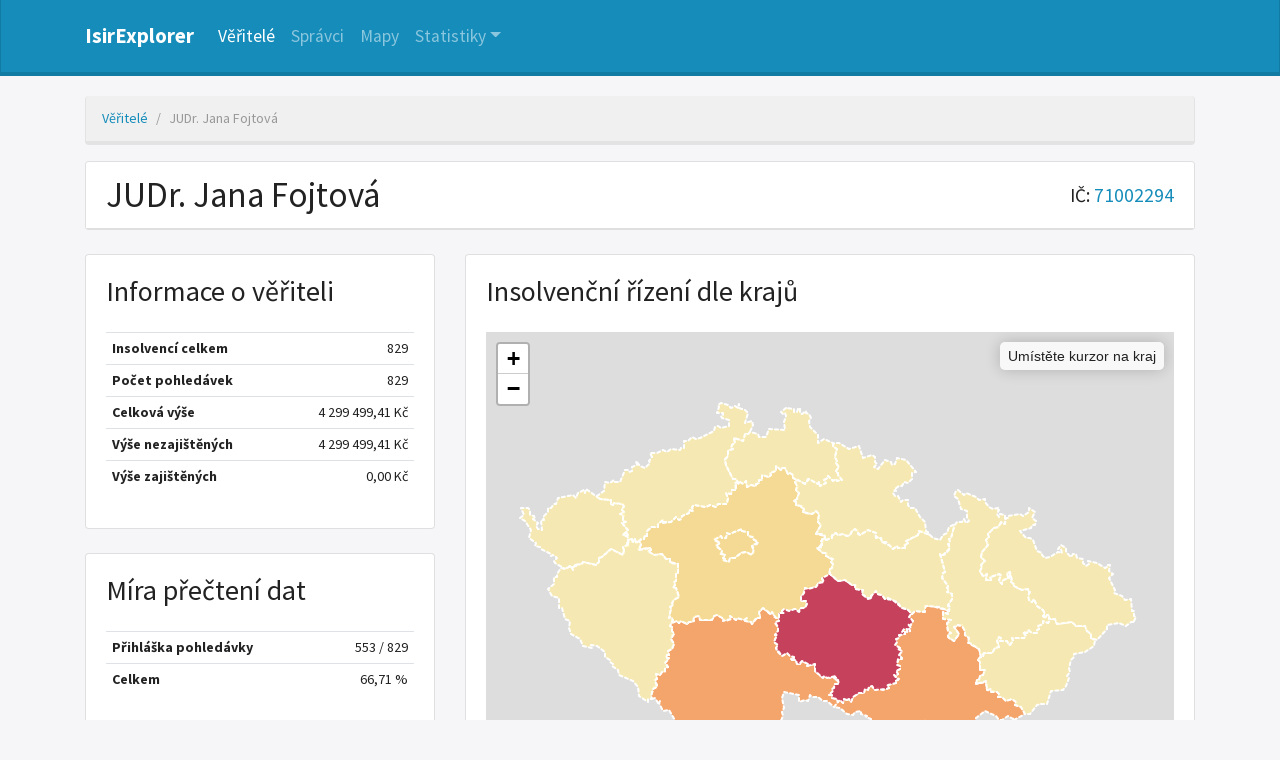

--- FILE ---
content_type: text/html; charset=UTF-8
request_url: https://isir-explorer.opendatalab.cz/veritele/33247
body_size: 10439
content:
<!doctype html>
<html lang="cs">

<head>
    <meta charset="utf-8">
    <meta http-equiv="X-UA-Compatible" content="IE=edge">
    <meta name="viewport" content="width=device-width, initial-scale=1">

    <title>IsirExplorer | JUDr. Jana Fojtová - detail věřitele
</title>

    <!-- Scripts -->
    <script src="/js/app.js?id=315d01b7b801b5df6e7e" defer></script>

    <!-- Global site tag (gtag.js) - Google Analytics -->
    <script async src="https://www.googletagmanager.com/gtag/js?id=G-SWH8D1FRZY"></script>
    <script>
        window.dataLayer = window.dataLayer || [];
        function gtag(){dataLayer.push(arguments);}
        gtag('js', new Date());
        gtag('config', 'G-SWH8D1FRZY');
    </script>

    <!-- Styles -->
    <link href="/css/app.css?id=f78a572c183c69712ad7" rel="stylesheet">

    <link href="/favicon.ico" rel="shortcut icon" type="image/x-icon" />

        <script defer src="https://cdn.jsdelivr.net/npm/tablesorter@2.31.3/dist/js/jquery.tablesorter.combined.min.js"></script>
    <link rel="stylesheet" href="https://stackpath.bootstrapcdn.com/font-awesome/4.7.0/css/font-awesome.css">

    <script type="text/javascript" src="https://www.gstatic.com/charts/loader.js"></script>

    <link rel="stylesheet" href="https://unpkg.com/leaflet@1.7.1/dist/leaflet.css"
        integrity="sha512-xodZBNTC5n17Xt2atTPuE1HxjVMSvLVW9ocqUKLsCC5CXdbqCmblAshOMAS6/keqq/sMZMZ19scR4PsZChSR7A=="
        crossorigin="" />
    <script src="https://unpkg.com/leaflet@1.7.1/dist/leaflet.js"
        integrity="sha512-XQoYMqMTK8LvdxXYG3nZ448hOEQiglfqkJs1NOQV44cWnUrBc8PkAOcXy20w0vlaXaVUearIOBhiXZ5V3ynxwA=="
        crossorigin=""></script>

    <script defer src="https://cdn.jsdelivr.net/npm/tablesorter@2.31.3/dist/js/jquery.tablesorter.combined.min.js"></script>

    <script defer src="/js/maps.js?id=dc6177f0cb55561e1889"></script>
    <script defer src="/js/detail-veritel.js?id=d97541e212d75be96878"></script>

    <link rel="stylesheet" href="https://stackpath.bootstrapcdn.com/font-awesome/4.7.0/css/font-awesome.css">

</head>

<body>
    <nav class="navbar navbar-expand-lg navbar-dark bg-primary">
        <div class="container">
            <a class="navbar-brand" href="/">IsirExplorer</a>
            <button class="navbar-toggler" type="button" data-toggle="collapse" data-target="#navbarColor01"
                aria-controls="navbarColor01" aria-expanded="false" aria-label="Nabídka">
                <span class="navbar-toggler-icon"></span>
            </button>

            <div class="collapse navbar-collapse" id="navbarColor01">
                <ul class="navbar-nav mr-auto">
                    <li class="nav-item active">
                        <a class="nav-link" href="https://isir-explorer.opendatalab.cz/veritele">Věřitelé</a>
                    </li>
                    <li class="nav-item ">
                        <a class="nav-link" href="https://isir-explorer.opendatalab.cz/spravci">Správci</a>
                    </li>
                    <li class="nav-item ">
                        <a class="nav-link" href="https://isir-explorer.opendatalab.cz/mapy/kraje/insolvence">Mapy</a>
                    </li>
                    <li class="nav-item dropdown ">
                        <a class="nav-link dropdown-toggle" data-toggle="dropdown" href="#" role="button"
                            aria-haspopup="true" aria-expanded="false">Statistiky</a>
                        <div class="dropdown-menu">
                            <a class="dropdown-item" href="https://isir-explorer.opendatalab.cz/statistiky/insolvence">Všechny insolvence</a>
                            <div class="dropdown-divider"></div>
                            <a class="dropdown-item" href="https://isir-explorer.opendatalab.cz/statistiky/oddluzeni">Oddlužení</a>
                            <a class="dropdown-item" href="https://isir-explorer.opendatalab.cz/statistiky/konkurz">Konkurz</a>
                            <a class="dropdown-item" href="https://isir-explorer.opendatalab.cz/statistiky/reorganizace">Reorganizace</a>
                        </div>
                    </li>
                </ul>
            </div>
        </div>
    </nav>

    
    <div class="container">
        <div class="row">
            <div class="col-md-12">

                <ol class="breadcrumb">
                    <li class="breadcrumb-item"><a href="https://isir-explorer.opendatalab.cz/veritele">Věřitelé</a></li>
                    <li class="breadcrumb-item active"">JUDr. Jana Fojtová</li>
                </ol>

                <div class="card">
                    <div class="card-header subject_header">
                        <h1>JUDr. Jana Fojtová</h1>
                                                    <div class="subject_ic">
                                IČ: <a href="https://or.justice.cz/ias/ui/rejstrik-$firma?ico=71002294" target="_blank">71002294</a>
                            </div>
                                            </div>
                </div>
            </div>
        </div>

        <div class="row mt-4 veritel-info">
            <div class="col-md-4">
                <div class="card">
                    <div class="card-body table-card">
                        <h2>Informace o věřiteli</h2>
                        <table class="table table-hover mt-4 key-value">
                            <tbody>
                                <tr>
                                    <th scope="row">Insolvencí celkem</th>
                                    <td>829</td>
                                </tr>
                                <tr>
                                    <th scope="row">Počet pohledávek</th>
                                    <td>829</td>
                                </tr>
                                <tr>
                                    <th scope="row">Celková výše</th>
                                    <td>4 299 499,41 Kč</td>
                                </tr>
                                <tr>
                                    <th scope="row">Výše nezajištěných</th>
                                    <td>4 299 499,41 Kč</td>
                                </tr>
                                <tr>
                                    <th scope="row">Výše zajištěných</th>
                                    <td>0,00 Kč</td>
                                </tr>
                            </tbody>
                        </table>
                    </div>
                </div>

                <div class="card mt-4">
                    <div class="card-body">
                        <h2>Míra přečtení dat</h2>
                        <table class="table table-hover mt-4 key-value">
                            <tr>
                                <th scope="row">Přihláška pohledávky</th>
                                <td>553 / 829</td>
                            </tr>
                            <tr>
                                <th scope="row">Celkem</th>
                                <td>66,71 %</td>
                            </tr>
                        </table>
                    </div>
                </div>
            </div>

            <div class="col-md-8">
                <div class="card">
                    <div class="card-body">
                        <h2>Insolvenční řízení dle krajů</h2>

                        <script>
                            var mapData = '{"VY":279,"JC":122,"JM":123,"LI":15,"ZL":33,"ST":47,"US":28,"PA":28,"KR":21,"PR":59,"OL":21,"MO":25,"PL":12,"KA":13}';
                            var mapboxToken = 'pk.eyJ1IjoidHVtYXBhdjMiLCJhIjoiY2trZDV2M3JtMDZvOTJ3cXR2bDJ5MmdpayJ9.hQJeUhXdDbq-ktZZoNWpRQ';
                            var infobox_metric = 'Počet insolvencí';
                            var typyRizeni = '{"2018":{"K":13,"K_vyse":221887339,"K_pohl":928,"K_popreno":2364965.13,"O":62,"O_vyse":85786567,"O_pohl":1534,"O_popreno":4830692.89},"2019":{"K":6,"K_vyse":169990764,"K_pohl":340,"K_popreno":0,"O":132,"O_vyse":330634499,"O_pohl":4647,"O_popreno":19010102.83},"2020":{"K":1,"K_vyse":1554712,"K_pohl":20,"K_popreno":0,"O":118,"O_vyse":316343722,"O_pohl":4120,"O_popreno":6009933.01}}';
                        </script>
                        <div class="mt-4" id="map"></div>

                    </div>
                </div>
            </div>
        </div>

        <div class="row mt-4">
            <div class="col-md-6">
                <div class="card">
                    <div class="card-body">
                        <h2>Typy řízení</h2>
                                                    <div class="mt-4" id="typy_chart"></div>
                                            </div>
                </div>
            </div>
            <div class="col-md-6">
                <div class="card">
                    <div class="card-body">
                        <h2>Velikosti insolvencí</h2>
                                                    <div class="mt-4" id="velikosti_chart"></div>
                                            </div>
                </div>
            </div>
        </div>

    </div>



    <footer class="container">
        <div class="row">
            <div class="col-md-12">
                &copy; 2021 IsirExplorer
                <br>
                <a href="https://github.com/opendatalabcz/isir-explorer" target="_blank">Zdrojový kod</a> je dostupný pod licencí GNU General Public License v3.0
                <br>
                Kontaktujte nás na: <a href="mailto:info@opendatalab.cz">info@opendatalab.cz</a>
                <br><br>
                <p style="text-align: justify; color: #888;">
                Zdrojem pro data prezentovaná ve statistikách v tomto nástroji je databáze insolvenčního rejstříku a dokumenty v něm zveřejňované.
                Část statistik vychází pouze z dat u takových řízení, kde bylo možné data automatizovaně získat. Správnost takto přečtených údajů z insolvenčních dokumentů není manuálně kontrolována, a v údajích se tak mohou vyskytovat nepřestnosti.
                Provozovatel žádným způsobem neodpovídá za správnost údajů a statistik prezentovaných v nástroji IsirExplorer.
                </p>
            </div>
        </div>
    </footer>
</body>

</html>


--- FILE ---
content_type: text/javascript
request_url: https://www.gstatic.com/charts/51/i18n/jsapi_compiled_i18n_bar_module__cs.js
body_size: 2290
content:
gvjs_MR.prototype.ko=gvjs_V(85,function(a,b){return b-a});gvjs_NR.prototype.ko=gvjs_V(84,function(a,b){return this.bL.ko(a,b)});gvjs_QR.prototype.ko=gvjs_V(83,function(a,b){return this.qe.mo(a,b)});gvjs_VR.prototype.ko=gvjs_V(82,function(a,b){return this.BH.mo(a,b)});gvjs_MR.prototype.mo=gvjs_V(81,function(a,b){return this.ko(this.scale(a),this.scale(b))});gvjs_NR.prototype.mo=gvjs_V(80,function(a,b){return this.Dy.ko(a,b)});gvjs_QR.prototype.mo=gvjs_V(79,function(a,b){return this.qe.ko(a,b)});
gvjs_VR.prototype.mo=gvjs_V(78,function(a,b){return this.qU.mo(a,b)});function gvjs_qY(a){this.m=a.options;this.eY=a.Sm;this.oh=a.rK;this.DO=a.axes.domain;this.V4=a.axes.target;this.kaa=null!=a.jaa?a.jaa:1;this.fpa=null!=a.epa?a.epa:gvjs_0;this.ew=this.layout()}gvjs_qY.prototype.Ry=function(){var a=[];gvjs_w(this.ew,function(b){gvjs_Ne(a,b.C.list)});gvjs_Re(a,function(b,c){return b.stack===c.stack?-gvjs_Se(b.bar,c.bar):gvjs_Se(b.stack,c.stack)});return a};
gvjs_qY.prototype.rI=function(){var a=[];gvjs_w(this.ew,function(b){gvjs_u(b.groups,function(c,d){null!=c&&gvjs_u(c.Mn,function(e,f){gvjs_Ne(a,gvjs_v(e.Mb.fk,function(g,h){var k=g.shape.data();return g.shape.clone().data({value:k,id:gvjs_HL(gvjs_HL(gvjs_HL(gvjs_HL(gvjs_tR(g.definition.sourceColumn,g.definition.ZE),gvjs_GQ,g.definition.Yi),gvjs_Ap,d),gvjs__w,f),gvjs_HQ,h+1)})}));gvjs_Ne(a,gvjs_v(e.Mb.Oz,function(g,h){var k=g.shape.data();return g.shape.clone().data({value:k,id:gvjs_HL(gvjs_HL(gvjs_HL(gvjs_HL(gvjs_tR(g.definition.sourceColumn,
g.definition.ZE),gvjs_GQ,g.definition.Yi),gvjs_Ap,d),gvjs__w,f),gvjs_HQ,-h-1)})}))},this)},this)},this);return a};function gvjs_Xka(a,b){if(1>=a)return[b];var c=0*(b.end-b.start),d=c/(a-1);c=(b.end-b.start-c)/a;var e=[];b=b.start;for(var f=0;f<a;f++)e.push(new gvjs_O(b,b+c)),b+=c+d;return e}
function gvjs_Yka(a,b,c,d){var e={range:b,definition:c,Mn:[]},f=gvjs_Xka(c.Mn.length,b);gvjs_u(c.Mn,function(g,h){var k={definition:g,range:f[h],height:{fk:0,Oz:0},Mb:{fk:[],Oz:[]}};e.Mn.push(k);gvjs_u(g.Mb,function(l,m){l.sourceColumn in d.index?d.list[d.index[l.sourceColumn]].Mb.push(l):(d.index[l.sourceColumn]=d.list.length,d.list.push({color:null,column:l.sourceColumn,stack:h,bar:m,Mb:[l]}),d.I4=Math.max(d.I4,h+1),d.jW=Math.max(d.jW,m+1));m=this.V4[l.GL];var n=m.scale,p=n.scale(n.BC());n=k.range.start;
var q=k.height.fk+p,r=k.range.end-k.range.start,t=l.value;if(isNaN(t)||null==t)m=null;else{t-=p;var u=t+k.height.fk;0<=t?k.height.fk+=t:(q=-k.height.Oz+p,u=-k.height.Oz+t+p,k.height.Oz-=t);l.Tt=r/2+k.range.start;l.pEa=u;gvjs_HL(gvjs_tR(l.sourceColumn,l.ZE),gvjs_GQ,l.Yi);p=new gvjs_B(q,n+r,q+t,n);p.top>p.bottom&&(u=p.top,p.top=p.bottom,p.bottom=u);null===m.range?m.range=new gvjs_O(p.top,p.bottom):(gvjs_2Q(m.range,p.top),gvjs_2Q(m.range,p.bottom));m=(new gvjs_1Q(n,q,r,t)).setData(l)}m&&(0<=gvjs_L(gvjs_vq(m),
gvjs_4c)?k.Mb.fk:k.Mb.Oz).push({definition:l,shape:m})},this)},a);return e}
function gvjs_Zka(a,b){var c={};if(gvjs_He(a,function(q){return 0===q.groups.length}))return{};gvjs_u(a,function(q,r){gvjs_u(q.groups,function(t){c[t.Yi]=r})});var d={},e={},f;for(f in b){var g=b[f],h=g.scale;g=gvjs_v(g.columns,function(q){return a[c[q]]});var k={FCa:h.isDiscrete(),type:g[0].type,scale:h,Nf:{},groups:[]};e[f]=k;k.type in d||(d[k.type]=f);if(h.isDiscrete())for(var l=0;;l++){var m={Mn:[]},n=gvjs_v(g,function(q){return q.groups[l]});if(!gvjs_Ge(n,function(q){return null!=q}))break;gvjs_u(n,
function(q){q.Gg&&null==m.Gg&&(m.Gg=q.Gg);gvjs_Ne(m.Mn,q.Mn)});k.groups.push(m)}else{var p=[];gvjs_u(g,function(q){gvjs_u(q.groups,function(r){var t=gvjs_Fy(p,r,function(u,v){return h.mo(u.Gg,v.Gg)});0>t?gvjs_dq(p,{Gg:r.Gg,Nf:gvjs_x(r.Nf),Mn:gvjs_Me(r.Mn)},-(t+1)):gvjs_Ne(p[t].Mn,r.Mn)})});k.groups=p}}return e}
function gvjs__ka(a,b,c,d){var e=a.DO[c],f=e.scale;f.isDiscrete()||gvjs_Re(b.groups,function(r,t){r=r.ia?r.Gg:f.scale(r.Gg);t=t.ia?t.Gg:f.scale(t.Gg);return gvjs_Se(r,t)});var g=Infinity,h=null;gvjs_u(b.groups,function(r){f.isDiscrete()&&(r.Gg=f.add(r.Gg),r.ia=!0);r=r.ia?r.Gg:f.scale(r.Gg);if(null!=r){if(null!==h){var t=r-h;0<t&&t<g&&(g=t)}h=r}});isFinite(g)||(g=1);var k={list:[],index:{},I4:0,jW:0};c=gvjs_v(b.groups,function(r){var t=r.ia?r.Gg:f.scale(r.Gg);if(null!=t){var u=g,v=t;t+=u;switch(this.fpa){case gvjs_0:v-=
u/2,t-=u/2}u=(t-v)/2;v+=(1-this.kaa)*u;t-=(1-this.kaa)*u;v=new gvjs_O(v,t);null===e.range?e.range=v.clone():(u=e.range,u.start=Math.min(u.start,v.start),u.end=Math.max(u.end,v.end));return gvjs_Yka(this,v,r,k)}},a);for(var l=0,m=k.I4;l<m;l++)for(var n=0,p=k.jW;n<p;n++)a.oh.Au(String(l),String(n));var q=a.oh.cd();gvjs_u(k.list,function(r,t){var u=gvjs_pj(gvjs_J(this.m,gvjs_Nw+(t+d)+".color",q.Cq(r.stack,r.bar))).hex;r.color=u;gvjs_u(r.Mb,function(v){v.color=u})},a);return{definition:b,C:k,groups:c}}
gvjs_qY.prototype.layout=function(){var a=gvjs_Zka(this.eY,this.DO),b=0;return gvjs_Ky(a,function(c,d){c=gvjs__ka(this,c,d,b);b+=c.C.list.length;return c},this)};function gvjs_rY(a,b,c,d){gvjs_AS.call(this,a,b,c,d)}gvjs_o(gvjs_rY,gvjs_AS);gvjs_rY.prototype.vi=function(){return gvjs_J(this.options,gvjs_it,gvjs_U,gvjs_zS)===gvjs_S?gvjs_U:gvjs_S};
gvjs_rY.prototype.Mma=function(a,b,c,d){function e(n,p){return f?p:n}var f=gvjs_K(this.options,"stacked",!1),g=this.Ta,h=a[String(c.Yi)],k=g.getValue(d,c.Yi);this.vi();var l=e([0],c.C);a=e(c.C,[0]);var m=[];gvjs_u(a,function(n){var p=[],q={};gvjs_u(l,function(r){r=(f?r:n).Bs;var t=g.getValue(d,r),u=b[r],v=u.scale,w=u.name;w in q||(p.push({Mb:[]}),q[w]=p.length-1);w=p[q[w]].Mb;v.isDiscrete()&&null!=t&&(0===v.getMapping().length&&v.add("",!0),v.add(t,!0));w.push({Yi:c.Yi,sourceColumn:r,ZE:d,EO:h.name,
GL:u.name,Gg:k,wEa:t,color:null,value:u.scale.scale(t),ia:!0})});gvjs_u(p,function(r){m.push(r)})});return{Yi:c.Yi,Gg:k,Nf:c.Nf,Mn:m}};gvjs_rY.prototype.Lma=function(a,b,c){return{type:this.Ta.W(c.Yi),Nf:c.Nf,groups:gvjs_v(gvjs_Hy(this.Ta.ca()),gvjs_s(this.Mma,this,a,b,c))}};
gvjs_rY.prototype.lZ=function(a,b,c){gvjs_w(a,function(m){m.expand=!1});gvjs_w(b,function(m){m.expand=!0});var d=this.vi()===gvjs_U,e=d&&gvjs_Ge(gvjs_Ze(b),function(m){return b[m].sk===gvjs_sx}),f=d&&gvjs_Ge(gvjs_Ze(b),function(m){return b[m].sk===gvjs_st}),g={},h;for(h in b)gvjs_u(b[h].columns,function(m){g[m]={name:h,scale:b[h].scale}});var k={};for(h in a)gvjs_u(a[h].columns,function(m){k[m]={name:h,scale:a[h].scale}});var l=gvjs_v(this.mO.Sm,gvjs_s(this.Lma,this,k,g));return new gvjs_qY({options:this.options,
Sm:l,axes:{domain:a,target:b},rK:c,jaa:gvjs_ky(this.options,"groupSize"),PDa:!d||e,QDa:!d||f})};function gvjs_sY(a,b){gvjs_DS.call(this,a,b)}gvjs_t(gvjs_sY,gvjs_DS);gvjs_=gvjs_sY.prototype;gvjs_.Lp=function(a){a.style(gvjs_Vp,0).style(gvjs_Wp,1).style(gvjs_Tp,.4).style(gvjs_Up,2);return a};gvjs_.dr=function(a){a.style(gvjs_Vp,null).style(gvjs_Wp,null).style(gvjs_Tp,null).style(gvjs_Up,null);return a};gvjs_.GT=function(a){var b=a.data().value.color;this.Lp(a).style(gvjs_np,b)};gvjs_.wT=function(a){var b=a.data().value.color;this.Lp(a).style(gvjs_np,gvjs_ES(b,this.gQ,this.HB))};
gvjs_.sT=function(a){var b=a.data().value.color;this.dr(a).style(gvjs_np,gvjs_FS(b,this.tfa,this.HB))};gvjs_.CT=function(a){var b=a.data().value.color;this.dr(a).style(gvjs_np,b)};function gvjs_tY(a){gvjs_RL.call(this,a)}gvjs_o(gvjs_tY,gvjs_RL);gvjs_=gvjs_tY.prototype;gvjs_.xq=function(){return null};gvjs_.og=function(){return gvjs_CS};gvjs_.po=function(a,b,c,d){a=new gvjs_xR(this,a,b,c,d);a.$t([gvjs_Uo,gvjs_Mu,gvjs_zw,gvjs_VQ,gvjs_OQ,gvjs_As,gvjs_zs,gvjs_Pd]);return a};gvjs_.Mm=function(a,b){return new gvjs_sY(a,b)};gvjs_.Al=function(a,b,c,d){return new gvjs_rY(a,b,c,d)};
gvjs_.xs=function(a){return[new gvjs_FR([new gvjs_FL(gvjs_1r)]),new gvjs_HR([new gvjs_FL(gvjs_EQ),new gvjs_FL(gvjs_FQ)],gvjs_J(a,gvjs_Hw)===gvjs_Tw),new gvjs_GR([new gvjs_FL(gvjs_1r),new gvjs_FL(gvjs_EQ),new gvjs_FL(gvjs_FQ),new gvjs_FL(gvjs_KQ)]),new gvjs_JR([new gvjs_FL(gvjs_EQ)])]};gvjs_.nH=function(a,b){null==this.sb?this.sb=new gvjs_lR(this.container,a,b,[gvjs_ms,gvjs_IQ]):this.sb.update(a,b)};gvjs_q(gvjs_Zb,gvjs_tY,void 0);gvjs_tY.convertOptions=function(a){if(a){var b=new gvjs_zj([a]);a=gvjs_XS(a);b=b.cb(gvjs_6v);null!=b&&(a.bars=b===gvjs_U?gvjs_S:gvjs_U);b=a}else b={};return b};gvjs_tY.prototype.draw=gvjs_tY.prototype.draw;gvjs_tY.prototype.clearChart=gvjs_tY.prototype.Jb;gvjs_tY.prototype.getSelection=gvjs_tY.prototype.getSelection;gvjs_tY.prototype.setSelection=gvjs_tY.prototype.setSelection;
